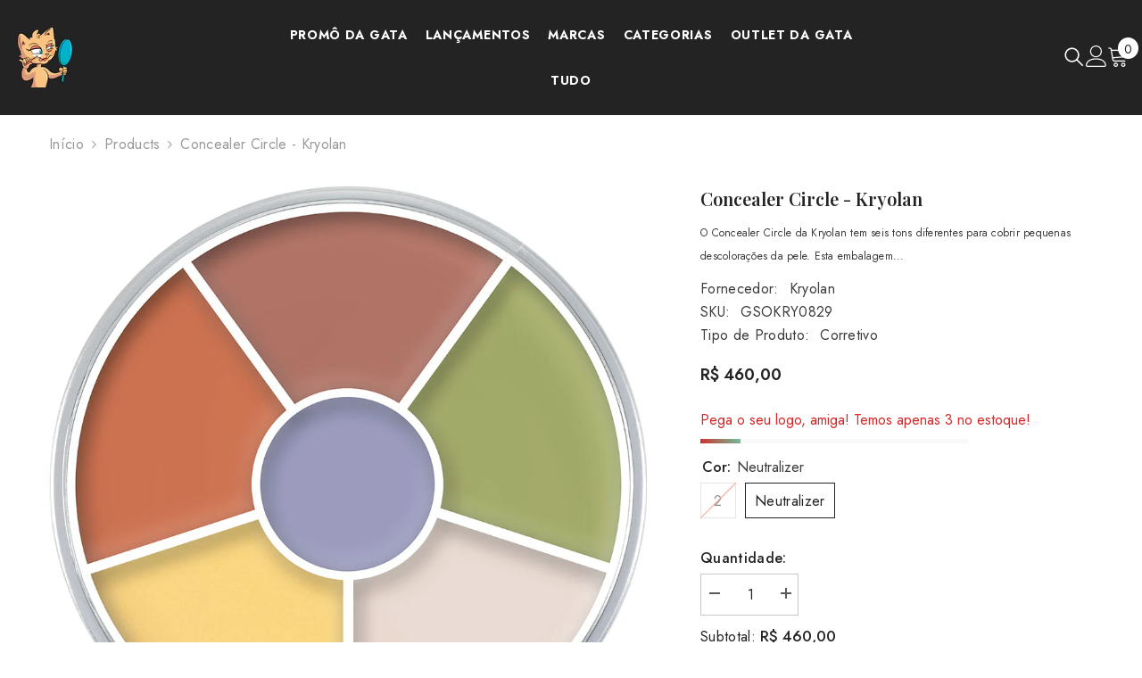

--- FILE ---
content_type: text/html; charset=utf-8
request_url: https://www.gatasemolheira.com/products/concealer-circle-kryolan?variant=44429589446869&section_id=template--17976789860565__main
body_size: 14069
content:
<div id="shopify-section-template--17976789860565__main" class="shopify-section"><link href="//www.gatasemolheira.com/cdn/shop/t/12/assets/component-product.css?v=121974951876806225111721225760" rel="stylesheet" type="text/css" media="all" />
<link href="//www.gatasemolheira.com/cdn/shop/t/12/assets/component-price.css?v=113014100369699422931721225759" rel="stylesheet" type="text/css" media="all" />
<link href="//www.gatasemolheira.com/cdn/shop/t/12/assets/component-badge.css?v=58385199191654577521721225758" rel="stylesheet" type="text/css" media="all" />
<link href="//www.gatasemolheira.com/cdn/shop/t/12/assets/component-rte.css?v=82502160534158932881721225760" rel="stylesheet" type="text/css" media="all" />
<link href="//www.gatasemolheira.com/cdn/shop/t/12/assets/component-share.css?v=23553761141326501681721225760" rel="stylesheet" type="text/css" media="all" />
<link href="//www.gatasemolheira.com/cdn/shop/t/12/assets/component-tab.css?v=140244687997670630881721225760" rel="stylesheet" type="text/css" media="all" />
<link href="//www.gatasemolheira.com/cdn/shop/t/12/assets/component-product-form.css?v=22444863787356217611721225759" rel="stylesheet" type="text/css" media="all" />
<link href="//www.gatasemolheira.com/cdn/shop/t/12/assets/component-grid.css?v=14116691739327510611721225759" rel="stylesheet" type="text/css" media="all" />




    <style type="text/css">
    #ProductSection-template--17976789860565__main .productView-thumbnail .productView-thumbnail-link:after{
        padding-bottom: 148%;
    }

    #ProductSection-template--17976789860565__main .cursor-wrapper .counter {
        color: #191919;
    }

    #ProductSection-template--17976789860565__main .cursor-wrapper .counter #count-image:before {
        background-color: #191919;
    }

    #ProductSection-template--17976789860565__main .custom-cursor__inner .arrow:before,
    #ProductSection-template--17976789860565__main .custom-cursor__inner .arrow:after {
        background-color: #000000;
    }

    #ProductSection-template--17976789860565__main .tabs-contents .toggleLink,
    #ProductSection-template--17976789860565__main .tabs .tab .tab-title {
        font-size: 18px;
        font-weight: 600;
        text-transform: none;
        padding-top: 15px;
        padding-bottom: 15px;
    }

    

    

    @media (max-width: 1024px) {
        
    }

    @media (max-width: 550px) {
        #ProductSection-template--17976789860565__main .tabs-contents .toggleLink,
        #ProductSection-template--17976789860565__main .tabs .tab .tab-title {
            font-size: 16px;
        }
    }

    @media (max-width: 767px) {
        #ProductSection-template--17976789860565__main {
            padding-top: 0px;
            padding-bottom: 0px;
        }
        
        
        
    }

    @media (min-width: 1025px) {
        
    }

    @media (min-width: 768px) and (max-width: 1199px) {
        #ProductSection-template--17976789860565__main {
            padding-top: 0px;
            padding-bottom: 0px;
        }
    }

    @media (min-width: 1200px) {
        #ProductSection-template--17976789860565__main {
            padding-top: 0px;
            padding-bottom: 0px;
        }
    }
</style>
<script>
    window.product_inven_array_8088673747157 = {
        
            '44429579223253': '0',
        
            '44429589446869': '3',
        
    };

    window.selling_array_8088673747157 = {
        
            '44429579223253': 'deny',
        
            '44429589446869': 'deny',
        
    };

    window.subtotal = {
        show: true,
        style: 1,
        text: `Adicionar ao carrinho - [value]`
    };
  
    window.variant_image_group = 'false';
  
</script><link rel="stylesheet" href="//www.gatasemolheira.com/cdn/shop/t/12/assets/component-fancybox.css?v=162524859697928915511721225759" media="print" onload="this.media='all'">
    <noscript><link href="//www.gatasemolheira.com/cdn/shop/t/12/assets/component-fancybox.css?v=162524859697928915511721225759" rel="stylesheet" type="text/css" media="all" /></noscript><div class="vertical product-details product-default" data-section-id="template--17976789860565__main" data-section-type="product" id="ProductSection-template--17976789860565__main" data-has-combo="false" data-image-opo>
    
<div class="productView-moreItem moreItem-breadcrumb "
            style="--spacing-top: 10px;
            --spacing-bottom: 20px;
            --spacing-top-mb: 0px;
            --spacing-bottom-mb: 0px;
            --breadcrumb-bg:rgba(0,0,0,0);
            --breadcrumb-mb-bg: #f6f6f6;
            "
        >
            
                <div class="breadcrumb-bg">
            
                <div class="container">
                    

<link href="//www.gatasemolheira.com/cdn/shop/t/12/assets/component-breadcrumb.css?v=20837817899444488451721225758" rel="stylesheet" type="text/css" media="all" /><breadcrumb-component class="breadcrumb-container style--line_clamp_1" data-collection-title="" data-collection-all="/collections/all">
        <nav class="breadcrumb breadcrumb-left" role="navigation" aria-label="breadcrumbs">
        <a class="link home-link" href="/">Início</a><span class="separate" aria-hidden="true"><svg xmlns="http://www.w3.org/2000/svg" viewBox="0 0 24 24"><path d="M 7.75 1.34375 L 6.25 2.65625 L 14.65625 12 L 6.25 21.34375 L 7.75 22.65625 L 16.75 12.65625 L 17.34375 12 L 16.75 11.34375 Z"></path></svg></span>
                <span>Concealer Circle - Kryolan</span><span class="observe-element" style="width: 1px; height: 1px; background: transparent; display: inline-block; flex-shrink: 0;"></span>
        </nav>
    </breadcrumb-component>
    <script type="text/javascript">
        if (typeof breadcrumbComponentDeclare == 'undefined') {
            class BreadcrumbComponent extends HTMLElement {
                constructor() {
                    super();
                    this.firstPostCollection();
                    this.getCollection();
                }

                connectedCallback() {
                    this.firstLink = this.querySelector('.link.home-link')
                    this.lastLink = this.querySelector('.observe-element')
                    this.classList.add('initialized');
                    this.initObservers();
                }

                static createHandler(position = 'first', breadcrumb = null) {
                    const handler = (entries, observer) => {
                        entries.forEach(entry => {
                            if (breadcrumb == null) return observer.disconnect();
                            if (entry.isIntersecting ) {
                                breadcrumb.classList.add(`disable-${position}`);
                            } else {
                                breadcrumb.classList.remove(`disable-${position}`);
                            }
                        })
                    }
                    return handler;
                }

                initObservers() {
                    const scrollToFirstHandler = BreadcrumbComponent.createHandler('first', this);
                    const scrollToLastHandler = BreadcrumbComponent.createHandler('last', this);
                    
                    this.scrollToFirstObserver = new IntersectionObserver(scrollToFirstHandler, { threshold: 1 });
                    this.scrollToLastObserver = new IntersectionObserver(scrollToLastHandler, { threshold: 0.6 });

                    this.scrollToFirstObserver.observe(this.firstLink);
                    this.scrollToLastObserver.observe(this.lastLink);
                }

                firstPostCollection() {
                    if (!document.body.matches('.template-collection')) return;
                    this.postCollection(true);
                    this.checkCollection();
                }

                postCollection(showCollection) {
                    const title = this.dataset.collectionTitle ? this.dataset.collectionTitle : "Products";
                    let collection = {name: title, url: window.location.pathname, show: showCollection};
                    localStorage.setItem('_breadcrumb_collection', JSON.stringify(collection));
                }

                checkCollection() {
                    document.addEventListener("click", (event) => {
                        const target = event.target;
                        if (!target.matches('.card-link')) return;
                        target.closest('.shopify-section[id*="product-grid"]') == null ? this.postCollection(false) : this.postCollection(true);
                    });
                }

                getCollection() {
                    if (!document.body.matches('.template-product')) return;
                    const collection = JSON.parse(localStorage.getItem('_breadcrumb_collection'));
                    let checkCollection = document.referrer.indexOf('/collections/') !== -1 && (new URL(document.referrer)).pathname == collection.url && collection && collection.show ? true : false;
                    const breadcrumb = `<a class="breadcrumb-collection animate--text" href="${checkCollection ? collection.url : this.dataset.collectionAll}">${checkCollection ? collection.name : "Products"}</a><span class="separate animate--text" aria-hidden="true"><svg xmlns="http://www.w3.org/2000/svg" viewBox="0 0 24 24"><path d="M 7.75 1.34375 L 6.25 2.65625 L 14.65625 12 L 6.25 21.34375 L 7.75 22.65625 L 16.75 12.65625 L 17.34375 12 L 16.75 11.34375 Z"></path></svg></span>`;
                    this.querySelectorAll('.separate')[0]?.insertAdjacentHTML("afterend", breadcrumb);
                }
            }   

            window.addEventListener('load', () => {
                customElements.define('breadcrumb-component', BreadcrumbComponent);
            })

            var breadcrumbComponentDeclare = BreadcrumbComponent;
        }
    </script>
                </div>
            
                </div>
            
        </div>
    
    <div class="container productView-container">
        <div class="productView halo-productView layout-3 positionMainImage--left productView-sticky" data-product-handle="concealer-circle-kryolan"><div class="productView-top">
                    <div class="halo-productView-left productView-images clearfix" data-image-gallery><div class="cursor-wrapper handleMouseLeave">
                                <div class="custom-cursor custom-cursor__outer">
                                    <div class="custom-cursor custom-cursor__inner">
                                        <span class="arrow arrow-bar fadeIn"></span>
                                    </div>
                                </div>
                            </div><div class="productView-images-wrapper" data-video-popup>
                            <div class="productView-image-wrapper"><div class="productView-badge badge-right halo-productBadges halo-productBadges--right date-78006977 date1-902 sale_badge_disable"
        data-text-sale-badge="Promoção"
        
        data-new-badge-number="30"
    ></div>
<div class="productView-nav style-1 image-fit-unset" 
                                    data-image-gallery-main
                                    data-arrows-desk="false"
                                    data-arrows-mobi="true"
                                    data-counter-mobi="true"
                                    data-media-count="2"
                                ><div class="productView-image productView-image-adapt fit-unset" data-index="1">
                                                    <div class="productView-img-container product-single__media" data-media-id="33020305440981"
                                                        
                                                    >
                                                        <div 
                                                            class="media" 
                                                             
                                                             data-fancybox="images" href="//www.gatasemolheira.com/cdn/shop/files/09086_00_prod_2_960.jpg?v=1691196107" 
                                                        >
                                                            <img id="product-featured-image-33020305440981"
                                                                srcset="//www.gatasemolheira.com/cdn/shop/files/09086_00_prod_2_960.jpg?v=1691196107"
                                                                src="//www.gatasemolheira.com/cdn/shop/files/09086_00_prod_2_960.jpg?v=1691196107"
                                                                data-src="//www.gatasemolheira.com/cdn/shop/files/09086_00_prod_2_960.jpg?v=1691196107"
                                                                alt=""
                                                                sizes="(min-width: 2000px) 1500px, (min-width: 1200px) 1200px, (min-width: 768px) calc((100vw - 30px) / 2), calc(100vw - 20px)"
                                                                width="960"
                                                                height="960"
                                                                data-sizes="auto"
                                                                data-main-image
                                                                data-index="1"
                                                                data-cursor-image
                                                                
                                                            /></div>
                                                    </div>
                                                </div><div class="productView-image productView-image-adapt fit-unset" data-index="2">
                                                    <div class="productView-img-container product-single__media" data-media-id="33020306260181"
                                                        
                                                    >
                                                        <div 
                                                            class="media" 
                                                             
                                                             data-fancybox="images" href="//www.gatasemolheira.com/cdn/shop/products/09086_00_prod_Neutralizer_960.jpg?v=1691196236" 
                                                        >
                                                            <img id="product-featured-image-33020306260181"
                                                                data-srcset="//www.gatasemolheira.com/cdn/shop/products/09086_00_prod_Neutralizer_960.jpg?v=1691196236"
                                                                
                                                                data-src="//www.gatasemolheira.com/cdn/shop/products/09086_00_prod_Neutralizer_960.jpg?v=1691196236"
                                                                alt=""
                                                                sizes="(min-width: 2000px) 1500px, (min-width: 1200px) 1200px, (min-width: 768px) calc((100vw - 30px) / 2), calc(100vw - 20px)"
                                                                width="960"
                                                                height="960"
                                                                data-sizes="auto"
                                                                data-main-image
                                                                data-index="2"
                                                                data-cursor-image
                                                                class="lazyload" loading="lazy"
                                                            /><span class="data-lazy-loading"></span></div>
                                                    </div>
                                                </div></div><div class="productView-videoPopup"></div><div class="productView-iconZoom">
                                        <svg  class="icon icon-zoom-1" xmlns="http://www.w3.org/2000/svg" aria-hidden="true" focusable="false" role="presentation" viewBox="0 0 448 512"><path d="M416 176V86.63L246.6 256L416 425.4V336c0-8.844 7.156-16 16-16s16 7.156 16 16v128c0 8.844-7.156 16-16 16h-128c-8.844 0-16-7.156-16-16s7.156-16 16-16h89.38L224 278.6L54.63 448H144C152.8 448 160 455.2 160 464S152.8 480 144 480h-128C7.156 480 0 472.8 0 464v-128C0 327.2 7.156 320 16 320S32 327.2 32 336v89.38L201.4 256L32 86.63V176C32 184.8 24.84 192 16 192S0 184.8 0 176v-128C0 39.16 7.156 32 16 32h128C152.8 32 160 39.16 160 48S152.8 64 144 64H54.63L224 233.4L393.4 64H304C295.2 64 288 56.84 288 48S295.2 32 304 32h128C440.8 32 448 39.16 448 48v128C448 184.8 440.8 192 432 192S416 184.8 416 176z"></path></svg>
                                    </div></div><div class="productView-thumbnail-wrapper">
                                    <div class="productView-for clearfix" data-max-thumbnail-to-show="4"><div class="productView-thumbnail" data-media-id="template--17976789860565__main-33020305440981">
                                                        <div class="productView-thumbnail-link" data-image="//www.gatasemolheira.com/cdn/shop/files/09086_00_prod_2_960_large.jpg?v=1691196107">
                                                            <img srcset="//www.gatasemolheira.com/cdn/shop/files/09086_00_prod_2_960_medium.jpg?v=1691196107" src="//www.gatasemolheira.com/cdn/shop/files/09086_00_prod_2_960_medium.jpg?v=1691196107" alt="Concealer Circle - Kryolan"  /></div>
                                                    </div><div class="productView-thumbnail" data-media-id="template--17976789860565__main-33020306260181">
                                                        <div class="productView-thumbnail-link" data-image="//www.gatasemolheira.com/cdn/shop/products/09086_00_prod_Neutralizer_960_large.jpg?v=1691196236">
                                                            <img srcset="//www.gatasemolheira.com/cdn/shop/products/09086_00_prod_Neutralizer_960_medium.jpg?v=1691196236" src="//www.gatasemolheira.com/cdn/shop/products/09086_00_prod_Neutralizer_960_medium.jpg?v=1691196236" alt="Concealer Circle - Kryolan"  /></div>
                                                    </div></div>
                                </div></div>
                    </div>
                    <div class="halo-productView-right productView-details clearfix">
                        <div class="productView-product clearfix"><div class="productView-moreItem"
                                            style="--spacing-top: 0px;
                                            --spacing-bottom: 10px"
                                        >
                                            <h1 class="productView-title" style="--color-title: #232323;--fontsize-text: 20px;--fontsize-mb-text: 18px;"><span>Concealer Circle - Kryolan</span></h1>
                                        </div><div class="productView-moreItem"
                                            style="--spacing-top: 0px;
                                            --spacing-bottom: 12px"
                                        >
                                            <div class="productView-desc halo-text-format" 
        style="--color-text: #3c3c3c;
        --fontsize-text: 12px"
    >
        O Concealer Circle da Kryolan tem seis tons diferentes para cobrir pequenas descolorações da pele. Esta embalagem...
    </div>
                                        </div><div class="productView-moreItem"
                                                style="--spacing-top: 0px;
                                                --spacing-bottom: 18px"
                                            >
                                                <div class="productView-info" style="--color-border: #e6e6e6"><div class="productView-info-item">
            <span class="productView-info-name">
                Fornecedor:
            </span>
            <span class="productView-info-value"><a href="/collections/vendors?q=Kryolan" title="Kryolan">Kryolan</a></span>
        </div><div class="productView-info-item" data-sku >
            <span class="productView-info-name">
                SKU:
            </span>
            <span class="productView-info-value">GSOKRY0829</span>
        </div><div class="productView-info-item">
            <span class="productView-info-name">
                Tipo de Produto:
            </span>
            <span class="productView-info-value">
                Corretivo
            </span>
        </div></div>
                                            </div>
                                        <div class="productView-moreItem"
                                            style="--spacing-top: 0px;
                                            --spacing-bottom: 17px;
                                            --fontsize-text: 18px"
                                        >
                                            
                                                <div class="productView-price no-js-hidden clearfix" id="product-price-8088673747157"><div class="price price--medium">
    <dl><div class="price__regular"><dd class="price__last"><span class="price-item price-item--regular">R$ 460,00</span></dd>
        </div>
        <div class="price__sale show_saved_price"><dd class="price__compare" data-compare=""><s class="price-item price-item--regular"></s></dd><dd class="price__last" data-last="46000"><span class="price-item price-item--sale">R$ 460,00</span></dd></div>
        <small class="unit-price caption hidden">
            <dt class="visually-hidden">Preço unitário</dt>
            <dd class="price__last"><span></span><span aria-hidden="true">/</span><span class="visually-hidden">&nbsp;por&nbsp;</span><span></span></dd>
        </small>
    </dl>
</div>
</div>
                                            
                                        </div>
                                            <div class="productView-moreItem"
    style="--spacing-top: 0px;
    --spacing-bottom: 8px;
    --color-text: "
>
    <div class="productView-hotStock style-2" data-hot-stock="20" 2 ><span class="hotStock-text">
                Pega o seu logo, amiga! Temos apenas 3 no estoque!
            </span>
            <div class="hotStock-progress">
                <span class="hotStock-progress-item"></span>
            </div></div>
</div>

                                        

                                            <div class="productView-moreItem productView-moreItem-product-variant"
                                                style="--spacing-top: 0px;
                                                --spacing-bottom: 0px"
                                            ><div class="productView-options" style="--color-border: #e6e6e6" data-lang="pt-br" data-default-lang="br"><div class="productView-variants halo-productOptions" id="product-option-8088673747157"  data-type="button"><variant-radios class="no-js-hidden product-option has-default" data-product="8088673747157" data-section="template--17976789860565__main" data-url="/products/concealer-circle-kryolan"><fieldset class="js product-form__input clearfix" data-product-attribute="set-rectangle" data-option-index="0">
                            <legend class="form__label">
                                Cor:
                                <span data-header-option>
                                    Neutralizer
                                </span>
                            </legend><input class="product-form__radio" type="radio" id="option-8088673747157-Cor-0"
                                        name="Cor"
                                        value="2"
                                        
                                        
                                        data-variant-id="44429579223253"
                                    ><label class="product-form__label soldout" for="option-8088673747157-Cor-0" data-variant-id="44429579223253">
                                            <span class="text">2</span>
                                        </label><input class="product-form__radio" type="radio" id="option-8088673747157-Cor-1"
                                        name="Cor"
                                        value="Neutralizer"
                                        checked
                                        
                                        data-variant-id="44429589446869"
                                    ><label class="product-form__label available" for="option-8088673747157-Cor-1" data-variant-id="44429589446869">
                                            <span class="text">Neutralizer</span>
                                        </label></fieldset><script type="application/json">
                        [{"id":44429579223253,"title":"2","option1":"2","option2":null,"option3":null,"sku":"GSOKRY0828","requires_shipping":true,"taxable":false,"featured_image":{"id":40352815448277,"product_id":8088673747157,"position":1,"created_at":"2023-08-04T21:41:46-03:00","updated_at":"2023-08-04T21:41:47-03:00","alt":null,"width":960,"height":960,"src":"\/\/www.gatasemolheira.com\/cdn\/shop\/files\/09086_00_prod_2_960.jpg?v=1691196107","variant_ids":[44429579223253]},"available":false,"name":"Concealer Circle - Kryolan - 2","public_title":"2","options":["2"],"price":46000,"weight":0,"compare_at_price":null,"inventory_management":"shopify","barcode":"4041762658487","featured_media":{"alt":null,"id":33020305440981,"position":1,"preview_image":{"aspect_ratio":1.0,"height":960,"width":960,"src":"\/\/www.gatasemolheira.com\/cdn\/shop\/files\/09086_00_prod_2_960.jpg?v=1691196107"}},"requires_selling_plan":false,"selling_plan_allocations":[]},{"id":44429589446869,"title":"Neutralizer","option1":"Neutralizer","option2":null,"option3":null,"sku":"GSOKRY0829","requires_shipping":true,"taxable":false,"featured_image":{"id":40352816267477,"product_id":8088673747157,"position":2,"created_at":"2023-08-04T21:43:56-03:00","updated_at":"2023-08-04T21:43:56-03:00","alt":null,"width":960,"height":960,"src":"\/\/www.gatasemolheira.com\/cdn\/shop\/products\/09086_00_prod_Neutralizer_960.jpg?v=1691196236","variant_ids":[44429589446869]},"available":true,"name":"Concealer Circle - Kryolan - Neutralizer","public_title":"Neutralizer","options":["Neutralizer"],"price":46000,"weight":0,"compare_at_price":null,"inventory_management":"shopify","barcode":"4041762763075","featured_media":{"alt":null,"id":33020306260181,"position":2,"preview_image":{"aspect_ratio":1.0,"height":960,"width":960,"src":"\/\/www.gatasemolheira.com\/cdn\/shop\/products\/09086_00_prod_Neutralizer_960.jpg?v=1691196236"}},"requires_selling_plan":false,"selling_plan_allocations":[]}]
                    </script>
                </variant-radios></div>
        <noscript>
            <div class="product-form__input">
                <label class="form__label" for="Variants-template--17976789860565__main">
                    Variantes do produto
                </label>
                <div class="select">
                <select name="id" id="Variants-template--17976789860565__main" class="select__select" form="product-form"><option
                            
                            disabled
                            value="44429579223253"
                        >
                            2
 - Esgotado
                            - R$ 460,00
                        </option><option
                            selected="selected"
                            
                            value="44429589446869"
                        >
                            Neutralizer

                            - R$ 460,00
                        </option></select>
            </div>
          </div>
        </noscript></div>
                                            </div>
                                        
<div class="productView-moreItem"
                                            style="--spacing-top: 0px;
                                            --spacing-bottom: 12px"
                                        >
                                            
                                        </div>
<div class="productView-moreItem"
                                                    style="--spacing-top: 0px;
                                                    --spacing-bottom: 15px"
                                                >
                                                    <div class="quantity_selector">
                                                        <quantity-input class="productView-quantity quantity__group quantity__group--2 quantity__style--1 clearfix">
	    <label class="form-label quantity__label" for="quantity-8088673747157-2">
	        Quantidade:
	    </label>
	    <div class="quantity__container">
		    <button type="button" name="minus" class="minus btn-quantity">
		    	<span class="visually-hidden">Diminuir quantidade para Concealer Circle - Kryolan</span>
		    </button>
		    <input class="form-input quantity__input" type="number" name="quantity" min="1" value="1" inputmode="numeric" pattern="[0-9]*" id="quantity-8088673747157-2" data-product="8088673747157" data-price="46000">
		    <button type="button" name="plus" class="plus btn-quantity">
		    	<span class="visually-hidden">Aumentar quantidade para Concealer Circle - Kryolan</span>
		    </button>
	    </div>
	</quantity-input>
                                                    </div><div class="productView-subtotal">
                                                            <span class="text">Subtotal: </span>
                                                            <span class="money-subtotal">R$ 460,00</span>
                                                        </div></div>

                                            <div class="productView-moreItem"
                                                style="--spacing-top: 0px;
                                                --spacing-bottom: 22px"
                                            >
                                                <div class="productView-perks"></div>
                                            </div>
                                        

                                            <div class="productView-moreItem"
                                                style="--spacing-top: 0px;
                                                --spacing-bottom: 15px"
                                            >
                                                <div class="productView-buttons"><form method="post" action="/cart/add" id="product-form-installment-8088673747157" accept-charset="UTF-8" class="installment caption-large" enctype="multipart/form-data"><input type="hidden" name="form_type" value="product" /><input type="hidden" name="utf8" value="✓" /><input type="hidden" name="id" value="44429589446869">
        
<input type="hidden" name="product-id" value="8088673747157" /><input type="hidden" name="section-id" value="template--17976789860565__main" /></form><product-form class="productView-form product-form"><form method="post" action="/cart/add" id="product-form-8088673747157" accept-charset="UTF-8" class="form" enctype="multipart/form-data" novalidate="novalidate" data-type="add-to-cart-form"><input type="hidden" name="form_type" value="product" /><input type="hidden" name="utf8" value="✓" /><div class="productView-group"><div class="pvGroup-row"><quantity-input class="productView-quantity quantity__group quantity__group--1 quantity__style--1 clearfix hidden">
	    <label class="form-label quantity__label" for="quantity-8088673747157">
	        Quantidade:
	    </label>
	    <div class="quantity__container">
		    <button type="button" name="minus" class="minus btn-quantity">
		    	<span class="visually-hidden">Diminuir quantidade para Concealer Circle - Kryolan</span>
		    </button>
		    <input class="form-input quantity__input" type="number" name="quantity" min="1" value="1" inputmode="numeric" pattern="[0-9]*" id="quantity-8088673747157" data-product="8088673747157" data-price="46000">
		    <button type="button" name="plus" class="plus btn-quantity">
		    	<span class="visually-hidden">Aumentar quantidade para Concealer Circle - Kryolan</span>
		    </button>
	    </div>
	</quantity-input>
<div class="productView-groupTop">
                        <div class="productView-action productView-action-2" style="--atc-color: #ffffff;--atc-bg-color: #232323;--atc-border-color: #232323;--atc-color-hover: #232323;--atc-bg-color-hover: #ffffff;--atc-border-color-hover: #232323">
                            <input type="hidden" name="id" value="44429589446869">
                            <div class="product-form__buttons"><button type="submit" name="add" data-btn-addToCart data-inventory-quantity="3" data-available="false" class="product-form__submit button button--primary an-horizontal-shaking button-text-change button-not-animation" id="product-add-to-cart">Adicionar ao carrinho
</button></div>
                        </div></div>
                </div><div class="productView-groupBottom"><div class="productView-groupItem">
                            <div class="productView-payment"  id="product-checkout-8088673747157" style="--bin-color: #232323;--bin-bg-color: #ffffff;--bin-border-color: #acacac;--bin-color-hover: #ffffff;--bin-bg-color-hover: #232323;--bin-border-color-hover: #232323"> 
                                <div data-shopify="payment-button" class="shopify-payment-button"> <shopify-accelerated-checkout recommended="null" fallback="{&quot;supports_subs&quot;:true,&quot;supports_def_opts&quot;:true,&quot;name&quot;:&quot;buy_it_now&quot;,&quot;wallet_params&quot;:{}}" access-token="d77b61389f116e18234569077d4e2c4e" buyer-country="BR" buyer-locale="pt-BR" buyer-currency="BRL" variant-params="[{&quot;id&quot;:44429579223253,&quot;requiresShipping&quot;:true},{&quot;id&quot;:44429589446869,&quot;requiresShipping&quot;:true}]" shop-id="26687668423" enabled-flags="[&quot;d6d12da0&quot;,&quot;ae0f5bf6&quot;]" > <div class="shopify-payment-button__button" role="button" disabled aria-hidden="true" style="background-color: transparent; border: none"> <div class="shopify-payment-button__skeleton">&nbsp;</div> </div> </shopify-accelerated-checkout> <small id="shopify-buyer-consent" class="hidden" aria-hidden="true" data-consent-type="subscription"> Este item é uma compra recorrente ou um pagamento futuro. Ao continuar, eu concordo com a <span id="shopify-subscription-policy-button">política de cancelamento</span> e autorizo a cobrança nesta forma de pagamento conforme os preços, a frequência e as datas listadas nesta página até que o pedido seja processado ou cancelado (se permitido). </small> </div>
                            </div>
                        </div>
                    </div></div><input type="hidden" name="product-id" value="8088673747157" /><input type="hidden" name="section-id" value="template--17976789860565__main" /></form></product-form></div>
                                            </div>
                                        
<div class="productView-moreItem"
                                            style="--spacing-top: 0px;
                                            --spacing-bottom: 22px"
                                        >
                                            <div class="productView-ViewingProduct" data-customer-view="17, 23, 9, 28, 12, 6, 19, 30, 14, 25" data-customer-view-time="30">
    <svg class="icon" id="icon-eye" viewBox="0 0 511.626 511.626"><g><path d="M505.918,236.117c-26.651-43.587-62.485-78.609-107.497-105.065c-45.015-26.457-92.549-39.687-142.608-39.687 c-50.059,0-97.595,13.225-142.61,39.687C68.187,157.508,32.355,192.53,5.708,236.117C1.903,242.778,0,249.345,0,255.818 c0,6.473,1.903,13.04,5.708,19.699c26.647,43.589,62.479,78.614,107.495,105.064c45.015,26.46,92.551,39.68,142.61,39.68 c50.06,0,97.594-13.176,142.608-39.536c45.012-26.361,80.852-61.432,107.497-105.208c3.806-6.659,5.708-13.223,5.708-19.699 C511.626,249.345,509.724,242.778,505.918,236.117z M194.568,158.03c17.034-17.034,37.447-25.554,61.242-25.554 c3.805,0,7.043,1.336,9.709,3.999c2.662,2.664,4,5.901,4,9.707c0,3.809-1.338,7.044-3.994,9.704 c-2.662,2.667-5.902,3.999-9.708,3.999c-16.368,0-30.362,5.808-41.971,17.416c-11.613,11.615-17.416,25.603-17.416,41.971 c0,3.811-1.336,7.044-3.999,9.71c-2.667,2.668-5.901,3.999-9.707,3.999c-3.809,0-7.044-1.334-9.71-3.999 c-2.667-2.666-3.999-5.903-3.999-9.71C169.015,195.482,177.535,175.065,194.568,158.03z M379.867,349.04 c-38.164,23.12-79.514,34.687-124.054,34.687c-44.539,0-85.889-11.56-124.051-34.687s-69.901-54.2-95.215-93.222 c28.931-44.921,65.19-78.518,108.777-100.783c-11.61,19.792-17.417,41.207-17.417,64.236c0,35.216,12.517,65.329,37.544,90.362 s55.151,37.544,90.362,37.544c35.214,0,65.329-12.518,90.362-37.544s37.545-55.146,37.545-90.362 c0-23.029-5.808-44.447-17.419-64.236c43.585,22.265,79.846,55.865,108.776,100.783C449.767,294.84,418.031,325.913,379.867,349.04 z" /> </g></svg>
    <span class="text">10 clientes estão visualizando este produto</span>
</div>
                                        </div><div class="productView-moreItem"
                                            style="--spacing-top: 0px;
                                            --spacing-bottom: 27px"
                                        ><div class="productView-pickUp">
    <link href="//www.gatasemolheira.com/cdn/shop/t/12/assets/component-pickup-availability.css?v=127460745919734912771721225759" rel="stylesheet" type="text/css" media="all" /><pickup-availability class="product__pickup-availabilities no-js-hidden"
        
        data-base-url="https://www.gatasemolheira.com/"
        data-variant-id="44429589446869"
        data-has-only-default-variant="false"
    >
        <template>
            <pickup-availability-preview class="pickup-availability-preview">
                <svg fill="none" aria-hidden="true" focusable="false" role="presentation" class="icon icon-unavailable" fill="none" viewBox="0 0 20 20"><path d="M13.94 3.94L10 7.878l-3.94-3.94A1.499 1.499 0 103.94 6.06L7.88 10l-3.94 3.94a1.499 1.499 0 102.12 2.12L10 12.12l3.94 3.94a1.497 1.497 0 002.12 0 1.499 1.499 0 000-2.12L12.122 10l3.94-3.94a1.499 1.499 0 10-2.121-2.12z"/></svg>

                <div class="pickup-availability-info">
                    <p class="caption-large">
                        Não foi possível carregar a disponibilidade para retirada
                    </p>
                    <button class="pickup-availability-button button button--primary">
                        Atualizar
                    </button>
                </div>
            </pickup-availability-preview>
        </template>
    </pickup-availability>
</div>
<script src="//www.gatasemolheira.com/cdn/shop/t/12/assets/pickup-availability.js?v=47691853550435826281721225761" defer="defer"></script>
</div><div class="productView-moreItem"
                                                style="--spacing-top: 0px;
                                                --spacing-bottom: 0px"
                                            >
                                                <div class="productView-securityImage"><ul class="list-unstyled clearfix"></ul></div>
                                            </div><div class="productView-moreItem"
                                                style="--spacing-top: 0px;
                                                --spacing-bottom: 0px"
                                            >
                                                <div class="share-button halo-socialShare productView-share style-1"><div class="share_toolbox clearfix"><ul class="social-share"><li class="social-share__item"><a class="facebook" href="https://www.facebook.com/sharer/sharer.php?u=https://www.gatasemolheira.com/products/concealer-circle-kryolan" title='Facebook' data-no-instant rel="noopener noreferrer nofollow" target="_blank"><svg aria-hidden="true" focusable="false" role="presentation" xmlns="http://www.w3.org/2000/svg" viewBox="0 0 320 512" class="icon icon-facebook"><path d="M279.14 288l14.22-92.66h-88.91v-60.13c0-25.35 12.42-50.06 52.24-50.06h40.42V6.26S260.43 0 225.36 0c-73.22 0-121.08 44.38-121.08 124.72v70.62H22.89V288h81.39v224h100.17V288z"></path></svg></a></li><li class="social-share__item"><a class="twitter" href="http://twitter.com/share?text=Concealer%20Circle%20-%20Kryolan&amp;url=https://www.gatasemolheira.com/products/concealer-circle-kryolan" title='Twitter' data-no-instant rel="noopener noreferrer nofollow" target="_blank"><svg aria-hidden="true" focusable="false" role="presentation" class="icon icon-twitter" viewBox="0 0 35 35">
<path d="M20.3306 15.2794L31.4059 3H28.7809L19.1669 13.6616L11.4844 3H2.625L14.2406 19.124L2.625 32H5.25L15.4044 20.7397L23.5178 32H32.3772L20.3306 15.2794ZM16.7366 19.2649L15.5597 17.6595L6.195 4.885H10.2266L17.7822 15.1945L18.9591 16.7999L28.7831 30.202H24.7516L16.7366 19.2649Z"></path>
</svg>
</a></li><li class="social-share__item"><a class="pinterest" href="http://pinterest.com/pin/create/button/?url=https://www.gatasemolheira.com/products/concealer-circle-kryolan&amp;media=http://www.gatasemolheira.com/cdn/shop/files/09086_00_prod_2_960.jpg?crop=center&height=1024&v=1691196107&width=1024&amp;description=Concealer%20Circle%20-%20Kryolan" title='Pinterest' data-no-instant rel="noopener noreferrer nofollow" target="_blank"><svg aria-hidden="true" focusable="false" role="presentation" class="icon icon-pinterest" viewBox="0 0 17 18"><path d="M8.48.58a8.42 8.42 0 015.9 2.45 8.42 8.42 0 011.33 10.08 8.28 8.28 0 01-7.23 4.16 8.5 8.5 0 01-2.37-.32c.42-.68.7-1.29.85-1.8l.59-2.29c.14.28.41.52.8.73.4.2.8.31 1.24.31.87 0 1.65-.25 2.34-.75a4.87 4.87 0 001.6-2.05 7.3 7.3 0 00.56-2.93c0-1.3-.5-2.41-1.49-3.36a5.27 5.27 0 00-3.8-1.43c-.93 0-1.8.16-2.58.48A5.23 5.23 0 002.85 8.6c0 .75.14 1.41.43 1.98.28.56.7.96 1.27 1.2.1.04.19.04.26 0 .07-.03.12-.1.15-.2l.18-.68c.05-.15.02-.3-.11-.45a2.35 2.35 0 01-.57-1.63A3.96 3.96 0 018.6 4.8c1.09 0 1.94.3 2.54.89.61.6.92 1.37.92 2.32 0 .8-.11 1.54-.33 2.21a3.97 3.97 0 01-.93 1.62c-.4.4-.87.6-1.4.6-.43 0-.78-.15-1.06-.47-.27-.32-.36-.7-.26-1.13a111.14 111.14 0 01.47-1.6l.18-.73c.06-.26.09-.47.09-.65 0-.36-.1-.66-.28-.89-.2-.23-.47-.35-.83-.35-.45 0-.83.2-1.13.62-.3.41-.46.93-.46 1.56a4.1 4.1 0 00.18 1.15l.06.15c-.6 2.58-.95 4.1-1.08 4.54-.12.55-.16 1.2-.13 1.94a8.4 8.4 0 01-5-7.65c0-2.3.81-4.28 2.44-5.9A8.04 8.04 0 018.48.57z"></svg>
</a></li><li class="social-share__item"><a class="tumblr" href="//tumblr.com/widgets/share/tool?canonicalUrl=https://www.gatasemolheira.com/products/concealer-circle-kryolan" title='Tumblr' data-no-instant rel="noopener noreferrer nofollow" data-content="http://www.gatasemolheira.com/cdn/shop/files/09086_00_prod_2_960.jpg?crop=center&height=1024&v=1691196107&width=1024" target="_blank"><svg aria-hidden="true" focusable="false" role="presentation" class="icon icon-tumblr" viewBox="0 0 91 161"><path fill-rule="evenodd" d="M64 160.3c-24 0-42-12.3-42-41.8V71.3H.3V45.7c24-6.2 34-26.9 35.2-44.7h24.9v40.5h29v29.8h-29v41.1c0 12.3 6.2 16.6 16.1 16.6h14v31.3H64"></svg>
</a></li><li class="social-share__item"><a class="telegram" href="https://telegram.me/share/url?url=https://www.gatasemolheira.com/products/concealer-circle-kryolan" title='Telegram' data-no-instant rel="nofollow" target="_blank"><svg class="icon icon-telegram" role="presentation" viewBox="0 0 496 512"><path d="M248,8C111.033,8,0,119.033,0,256S111.033,504,248,504,496,392.967,496,256,384.967,8,248,8ZM362.952,176.66c-3.732,39.215-19.881,134.378-28.1,178.3-3.476,18.584-10.322,24.816-16.948,25.425-14.4,1.326-25.338-9.517-39.287-18.661-21.827-14.308-34.158-23.215-55.346-37.177-24.485-16.135-8.612-25,5.342-39.5,3.652-3.793,67.107-61.51,68.335-66.746.153-.655.3-3.1-1.154-4.384s-3.59-.849-5.135-.5q-3.283.746-104.608,69.142-14.845,10.194-26.894,9.934c-8.855-.191-25.888-5.006-38.551-9.123-15.531-5.048-27.875-7.717-26.8-16.291q.84-6.7,18.45-13.7,108.446-47.248,144.628-62.3c68.872-28.647,83.183-33.623,92.511-33.789,2.052-.034,6.639.474,9.61,2.885a10.452,10.452,0,0,1,3.53,6.716A43.765,43.765,0,0,1,362.952,176.66Z"></path></svg></a></li><li class="social-share__item"><a class="email" href="mailto:?subject=Concealer%20Circle%20-%20Kryolan&amp;body=https://www.gatasemolheira.com/products/concealer-circle-kryolan" title='Email' data-no-instant rel="noopener noreferrer nofollow" target="_blank"><svg xmlns="http://www.w3.org/2000/svg" viewBox="0 0 24 24" aria-hidden="true" focusable="false" role="presentation" class="icon icon-mail"><path d="M 1 3 L 1 5 L 1 18 L 3 18 L 3 5 L 19 5 L 19 3 L 3 3 L 1 3 z M 5 7 L 5 7.1777344 L 14 12.875 L 23 7.125 L 23 7 L 5 7 z M 23 9.2832031 L 14 15 L 5 9.4160156 L 5 21 L 14 21 L 14 17 L 17 17 L 17 14 L 23 14 L 23 9.2832031 z M 19 16 L 19 19 L 16 19 L 16 21 L 19 21 L 19 24 L 21 24 L 21 21 L 24 21 L 24 19 L 21 19 L 21 16 L 19 16 z"/></svg></a></li><li class="social-share__item"><a class="whatsapp" href="https://wa.me/?text=Concealer%20Circle%20-%20Kryolan&#x20;https://www.gatasemolheira.com/products/concealer-circle-kryolan" title='Whatsapp' data-no-instant rel="nofollow" target="_blank"><svg class="icon icon-whatsapp" xmlns="http://www.w3.org/2000/svg" xmlns:xlink="http://www.w3.org/1999/xlink" version="1.1" viewBox="0 0 256 256" xml:space="preserve"><defs></defs><g style="stroke: none; stroke-width: 0; stroke-dasharray: none; stroke-linecap: butt; stroke-linejoin: miter; stroke-miterlimit: 10; fill: none; fill-rule: nonzero; opacity: 1;" transform="translate(1.4065934065934016 1.4065934065934016) scale(2.81 2.81)"><path d="M 76.735 13.079 C 68.315 4.649 57.117 0.005 45.187 0 C 20.605 0 0.599 20.005 0.589 44.594 c -0.003 7.86 2.05 15.532 5.953 22.296 L 0.215 90 l 23.642 -6.202 c 6.514 3.553 13.848 5.426 21.312 5.428 h 0.018 c 0.001 0 -0.001 0 0 0 c 24.579 0 44.587 -20.007 44.597 -44.597 C 89.789 32.713 85.155 21.509 76.735 13.079 z M 27.076 46.217 c -0.557 -0.744 -4.55 -6.042 -4.55 -11.527 c 0 -5.485 2.879 -8.181 3.9 -9.296 c 1.021 -1.115 2.229 -1.394 2.972 -1.394 s 1.487 0.007 2.136 0.039 c 0.684 0.035 1.603 -0.26 2.507 1.913 c 0.929 2.231 3.157 7.717 3.436 8.274 c 0.279 0.558 0.464 1.208 0.093 1.952 c -0.371 0.743 -0.557 1.208 -1.114 1.859 c -0.557 0.651 -1.17 1.453 -1.672 1.952 c -0.558 0.556 -1.139 1.159 -0.489 2.274 c 0.65 1.116 2.886 4.765 6.199 7.72 c 4.256 3.797 7.847 4.973 8.961 5.531 c 1.114 0.558 1.764 0.465 2.414 -0.279 c 0.65 -0.744 2.786 -3.254 3.529 -4.369 c 0.743 -1.115 1.486 -0.929 2.507 -0.558 c 1.022 0.372 6.5 3.068 7.614 3.625 c 1.114 0.558 1.857 0.837 2.136 1.302 c 0.279 0.465 0.279 2.696 -0.65 5.299 c -0.929 2.603 -5.381 4.979 -7.522 5.298 c -1.92 0.287 -4.349 0.407 -7.019 -0.442 c -1.618 -0.513 -3.694 -1.199 -6.353 -2.347 C 34.934 58.216 27.634 46.961 27.076 46.217 z" style="stroke: none; stroke-width: 1; stroke-dasharray: none; stroke-linecap: butt; stroke-linejoin: miter; stroke-miterlimit: 10; fill: rgb(0,0,0); fill-rule: evenodd; opacity: 1;" transform=" matrix(1 0 0 1 0 0) " stroke-linecap="round"/></g></svg></a></li></ul></div></div>
                                            </div><div class="productView-moreItem"
                                            style="--spacing-top: 0px;
                                            --spacing-bottom: 12px;"
                                        >
                                            <div class="product-customInformation text-left disabled" data-custom-information><div class="product-customInformation__icon">
            <svg aria-hidden="true" focusable="false" data-prefix="fal" data-icon="shipping-fast" role="img" xmlns="http://www.w3.org/2000/svg" viewbox="0 0 640 512"><path fill="currentColor" d="M280 192c4.4 0 8-3.6 8-8v-16c0-4.4-3.6-8-8-8H40c-4.4 0-8 3.6-8 8v16c0 4.4 3.6 8 8 8h240zm352 192h-24V275.9c0-16.8-6.8-33.3-18.8-45.2l-83.9-83.9c-11.8-12-28.3-18.8-45.2-18.8H416V78.6c0-25.7-22.2-46.6-49.4-46.6H113.4C86.2 32 64 52.9 64 78.6V96H8c-4.4 0-8 3.6-8 8v16c0 4.4 3.6 8 8 8h240c4.4 0 8-3.6 8-8v-16c0-4.4-3.6-8-8-8H96V78.6c0-8.1 7.8-14.6 17.4-14.6h253.2c9.6 0 17.4 6.5 17.4 14.6V384H207.6C193 364.7 170 352 144 352c-18.1 0-34.6 6.2-48 16.4V288H64v144c0 44.2 35.8 80 80 80s80-35.8 80-80c0-5.5-.6-10.8-1.6-16h195.2c-1.1 5.2-1.6 10.5-1.6 16 0 44.2 35.8 80 80 80s80-35.8 80-80c0-5.5-.6-10.8-1.6-16H632c4.4 0 8-3.6 8-8v-16c0-4.4-3.6-8-8-8zm-488 96c-26.5 0-48-21.5-48-48s21.5-48 48-48 48 21.5 48 48-21.5 48-48 48zm272-320h44.1c8.4 0 16.7 3.4 22.6 9.4l83.9 83.9c.8.8 1.1 1.9 1.8 2.8H416V160zm80 320c-26.5 0-48-21.5-48-48s21.5-48 48-48 48 21.5 48 48-21.5 48-48 48zm80-96h-16.4C545 364.7 522 352 496 352s-49 12.7-63.6 32H416v-96h160v96zM256 248v-16c0-4.4-3.6-8-8-8H8c-4.4 0-8 3.6-8 8v16c0 4.4 3.6 8 8 8h240c4.4 0 8-3.6 8-8z"></path></svg>
        </div><div class="product-customInformation__content"><div class="product__text title"  
                    style="--fontsize-text:12px;
                    --color-title: #232323"
                >
                    <h2 class="title">Frete Grátis</h2></div><div class="product__text des"  
                    style="--fontsize-text:12px;
                    --color-des: #4d4d4d"
                >
                    <p>Frete Grátis para todo Brasil em pedidos acima de  R$400</p>
                </div></div></div>
                                        </div><div class="productView-moreItem"
                                            style="--spacing-top: 30px;
                                            --spacing-bottom: 0px;
                                            "
                                        >
                                            <complementary-products class="productView-complementary complementary-products style-2 no-js-hidden" id="complementary-product-data" data-complementary-product data-url="/recommendations/products?section_id=template--17976789860565__main&product_id=8088673747157&limit=10&intent=complementary"></complementary-products>
                                            <script src="//www.gatasemolheira.com/cdn/shop/t/12/assets/build-complementary-products.js?v=73501869613274300751721225758" defer="defer"></script>
                                        </div></div>
                    </div>
                </div>
<link href="//www.gatasemolheira.com/cdn/shop/t/12/assets/component-sticky-add-to-cart.css?v=65206619997115728701721225760" rel="stylesheet" type="text/css" media="all" />
                    <sticky-add-to-cart class="productView-stickyCart style-1 subtotal-1" data-sticky-add-to-cart>
    <div class="container">
        <a href="javascript:void(0)" class="sticky-product-close close" data-close-sticky-add-to-cart>
            <svg xmlns="http://www.w3.org/2000/svg" viewBox="0 0 48 48" ><path d="M 38.982422 6.9707031 A 2.0002 2.0002 0 0 0 37.585938 7.5859375 L 24 21.171875 L 10.414062 7.5859375 A 2.0002 2.0002 0 0 0 8.9785156 6.9804688 A 2.0002 2.0002 0 0 0 7.5859375 10.414062 L 21.171875 24 L 7.5859375 37.585938 A 2.0002 2.0002 0 1 0 10.414062 40.414062 L 24 26.828125 L 37.585938 40.414062 A 2.0002 2.0002 0 1 0 40.414062 37.585938 L 26.828125 24 L 40.414062 10.414062 A 2.0002 2.0002 0 0 0 38.982422 6.9707031 z"/></svg>
        </a>
        <div class="sticky-product-wrapper">
            <div class="sticky-product clearfix"><div class="sticky-left">
                    <div class="sticky-image" data-image-sticky-add-to-cart>
                        <img srcset="//www.gatasemolheira.com/cdn/shop/products/09086_00_prod_Neutralizer_960_1200x.jpg?v=1691196236" src="//www.gatasemolheira.com/cdn/shop/products/09086_00_prod_Neutralizer_960_1200x.jpg?v=1691196236" alt="Concealer Circle - Kryolan" sizes="1200px" loading="lazy">
                    </div>
                    
                        <div class="sticky-info"><h4 class="sticky-title">
                                Concealer Circle - Kryolan
                            </h4>
                            
                                
                                
                                <div class="sticky-price">
                                    
                                        
                                    
                                    <span class="money-subtotal">R$ 460,00</span>
                                </div>
                            
                        </div>
                    
                </div>
                <div class="sticky-right sticky-content">
                    
<div class="sticky-options">
                                <variant-sticky-selects class="no-js-hidden product-option has-default" data-product="8088673747157" data-section="template--17976789860565__main" data-url="/products/concealer-circle-kryolan">
                                    <div class="form__select select">
                                        <label class="form__label hiddenLabels" for="stick-variant-8088673747157">
                                            Escolher opções
                                        </label>
                                        <select id="stick-variant-8088673747157"
                                            class="select__select"
                                            name="stick-variant-8088673747157"
                                        ><option value="44429579223253"   disabled="disabled">
                                                    2
                                                    
(Esgotado)</option><option value="44429589446869" selected="selected">
                                                    Neutralizer
                                                    
</option></select>
                                    </div>
                                    <script type="application/json">
                                        [{"id":44429579223253,"title":"2","option1":"2","option2":null,"option3":null,"sku":"GSOKRY0828","requires_shipping":true,"taxable":false,"featured_image":{"id":40352815448277,"product_id":8088673747157,"position":1,"created_at":"2023-08-04T21:41:46-03:00","updated_at":"2023-08-04T21:41:47-03:00","alt":null,"width":960,"height":960,"src":"\/\/www.gatasemolheira.com\/cdn\/shop\/files\/09086_00_prod_2_960.jpg?v=1691196107","variant_ids":[44429579223253]},"available":false,"name":"Concealer Circle - Kryolan - 2","public_title":"2","options":["2"],"price":46000,"weight":0,"compare_at_price":null,"inventory_management":"shopify","barcode":"4041762658487","featured_media":{"alt":null,"id":33020305440981,"position":1,"preview_image":{"aspect_ratio":1.0,"height":960,"width":960,"src":"\/\/www.gatasemolheira.com\/cdn\/shop\/files\/09086_00_prod_2_960.jpg?v=1691196107"}},"requires_selling_plan":false,"selling_plan_allocations":[]},{"id":44429589446869,"title":"Neutralizer","option1":"Neutralizer","option2":null,"option3":null,"sku":"GSOKRY0829","requires_shipping":true,"taxable":false,"featured_image":{"id":40352816267477,"product_id":8088673747157,"position":2,"created_at":"2023-08-04T21:43:56-03:00","updated_at":"2023-08-04T21:43:56-03:00","alt":null,"width":960,"height":960,"src":"\/\/www.gatasemolheira.com\/cdn\/shop\/products\/09086_00_prod_Neutralizer_960.jpg?v=1691196236","variant_ids":[44429589446869]},"available":true,"name":"Concealer Circle - Kryolan - Neutralizer","public_title":"Neutralizer","options":["Neutralizer"],"price":46000,"weight":0,"compare_at_price":null,"inventory_management":"shopify","barcode":"4041762763075","featured_media":{"alt":null,"id":33020306260181,"position":2,"preview_image":{"aspect_ratio":1.0,"height":960,"width":960,"src":"\/\/www.gatasemolheira.com\/cdn\/shop\/products\/09086_00_prod_Neutralizer_960.jpg?v=1691196236"}},"requires_selling_plan":false,"selling_plan_allocations":[]}]
                                    </script>
                                </variant-sticky-selects>
                            </div><div class="sticky-actions sticky-actions-2"><form method="post" action="/cart/add" id="product-form-sticky-8088673747157" accept-charset="UTF-8" class="form" enctype="multipart/form-data" novalidate="novalidate" data-type="add-to-cart-form"><input type="hidden" name="form_type" value="product" /><input type="hidden" name="utf8" value="✓" />
<div class="sticky-actions-row"><input type="hidden" name="id" value="44429589446869"><quantity-input class="productView-quantity quantity__group quantity__group--3 quantity__style--1 clearfix">
	    <label class="form-label quantity__label" for="quantity-8088673747157-3">
	        Quantidade:
	    </label>
	    <div class="quantity__container">
		    <button type="button" name="minus" class="minus btn-quantity">
		    	<span class="visually-hidden">Diminuir quantidade para Concealer Circle - Kryolan</span>
		    </button>
		    <input class="form-input quantity__input" type="number" name="quantity" min="1" value="1" inputmode="numeric" pattern="[0-9]*" id="quantity-8088673747157-3" data-product="8088673747157" data-price="46000">
		    <button type="button" name="plus" class="plus btn-quantity">
		    	<span class="visually-hidden">Aumentar quantidade para Concealer Circle - Kryolan</span>
		    </button>
	    </div>
	</quantity-input>
<button
                                            type="submit"
                                            name="add"
                                            data-btn-addToCart
                                            class="product-form__submit button button--primary"
                                            id="product-sticky-add-to-cart">Adicionar ao carrinho
</button>
                                    
</div><input type="hidden" name="product-id" value="8088673747157" /><input type="hidden" name="section-id" value="template--17976789860565__main" /></form>
                        
                            <div class="empty-add-cart-button-wrapper"><quantity-input class="productView-quantity quantity__group quantity__group--3 quantity__style--1 clearfix">
	    <label class="form-label quantity__label" for="quantity-8088673747157-3">
	        Quantidade:
	    </label>
	    <div class="quantity__container">
		    <button type="button" name="minus" class="minus btn-quantity">
		    	<span class="visually-hidden">Diminuir quantidade para Concealer Circle - Kryolan</span>
		    </button>
		    <input class="form-input quantity__input" type="number" name="quantity" min="1" value="1" inputmode="numeric" pattern="[0-9]*" id="quantity-8088673747157-3" data-product="8088673747157" data-price="46000">
		    <button type="button" name="plus" class="plus btn-quantity">
		    	<span class="visually-hidden">Aumentar quantidade para Concealer Circle - Kryolan</span>
		    </button>
	    </div>
	</quantity-input>
<button
                                        class="product-form__submit button button--primary"
                                        id="show-sticky-product">Adicionar ao carrinho
</button>
                            </div>
                        
                    </div></div>
            </div>
        </div>
        <a href="javascript:void(0)" class="sticky-product-expand" data-expand-sticky-add-to-cart>
            <svg xmlns="http://www.w3.org/2000/svg" viewBox="0 0 32 32" class="icon icon-cart stroke-w-0" aria-hidden="true" focusable="false" role="presentation" xmlns="http://www.w3.org/2000/svg"><path d="M 16 3 C 13.253906 3 11 5.253906 11 8 L 11 9 L 6.0625 9 L 6 9.9375 L 5 27.9375 L 4.9375 29 L 27.0625 29 L 27 27.9375 L 26 9.9375 L 25.9375 9 L 21 9 L 21 8 C 21 5.253906 18.746094 3 16 3 Z M 16 5 C 17.65625 5 19 6.34375 19 8 L 19 9 L 13 9 L 13 8 C 13 6.34375 14.34375 5 16 5 Z M 7.9375 11 L 11 11 L 11 14 L 13 14 L 13 11 L 19 11 L 19 14 L 21 14 L 21 11 L 24.0625 11 L 24.9375 27 L 7.0625 27 Z"/></svg>
        </a>
    </div>
    
    
        <div class="no-js-hidden product-option has-default sticky-product-mobile" data-product="8088673747157" data-section="template--17976789860565__main" data-url="/products/concealer-circle-kryolan">
            <div class="sticky-product-mobile-header">
                <a href="javascript:void(0)" class="sticky-product-close close" data-close-sticky-mobile>
                    <svg xmlns="http://www.w3.org/2000/svg" version="1.0" viewBox="0 0 256.000000 256.000000" preserveAspectRatio="xMidYMid meet" ><g transform="translate(0.000000,256.000000) scale(0.100000,-0.100000)" fill="#000000" stroke="none"><path d="M34 2526 c-38 -38 -44 -76 -18 -116 9 -14 265 -274 568 -577 l551 -553 -551 -553 c-303 -303 -559 -563 -568 -577 -26 -40 -20 -78 18 -116 38 -38 76 -44 116 -18 14 9 274 265 578 568 l552 551 553 -551 c303 -303 563 -559 577 -568 40 -26 78 -20 116 18 38 38 44 76 18 116 -9 14 -265 274 -568 578 l-551 552 551 553 c303 303 559 563 568 577 26 40 20 78 -18 116 -38 38 -76 44 -116 18 -14 -9 -274 -265 -577 -568 l-553 -551 -552 551 c-304 303 -564 559 -578 568 -40 26 -78 20 -116 -18z"/></g></svg>
                </a>
            </div>
            <div class="sticky-product-mobile-content halo-productView-mobile">
                <div class="productView-thumbnail-wrapper is-hidden-desktop">
                    <div class="productView-for mobile clearfix" data-max-thumbnail-to-show="2"><div class="productView-thumbnail filter-concealer-circle-kryolan" data-media-id="template--17976789860565__main-33020305440981">
                                        <div class="productView-thumbnail-link animated-loading" data-image="//www.gatasemolheira.com/cdn/shop/files/09086_00_prod_2_960_1024x1024.jpg?v=1691196107">
                                            <img src="//www.gatasemolheira.com/cdn/shop/files/09086_00_prod_2_960.jpg?v=1691196107" alt="Concealer Circle - Kryolan" title="Concealer Circle - Kryolan" loading="lazy" />
                                        </div>
                                    </div><div class="productView-thumbnail filter-concealer-circle-kryolan" data-media-id="template--17976789860565__main-33020306260181">
                                        <div class="productView-thumbnail-link animated-loading" data-image="//www.gatasemolheira.com/cdn/shop/products/09086_00_prod_Neutralizer_960_1024x1024.jpg?v=1691196236">
                                            <img src="//www.gatasemolheira.com/cdn/shop/products/09086_00_prod_Neutralizer_960.jpg?v=1691196236" alt="Concealer Circle - Kryolan" title="Concealer Circle - Kryolan" loading="lazy" />
                                        </div>
                                    </div></div>
                </div>
                <div class="sticky-info"><h4 class="sticky-title">
                        Concealer Circle - Kryolan
                    </h4>
                        
                        <div class="sticky-price">
                            
                                
                            
                            <span class="money-subtotal">R$ 460,00</span>
                        </div></div>
                <link rel="stylesheet" href="//www.gatasemolheira.com/cdn/shop/t/12/assets/component-sticky-add-to-cart-mobile.css?v=62049319929386477131721225760" media="print" onload="this.media='all'">
<noscript><link href="//www.gatasemolheira.com/cdn/shop/t/12/assets/component-sticky-add-to-cart-mobile.css?v=62049319929386477131721225760" rel="stylesheet" type="text/css" media="all" /></noscript>

<div class="productView-options" style="--color-border: "><div class="productView-variants halo-productOptions" id="product-option-8088673747157"><variant-sticky-radios class="no-js-hidden product-option has-default" data-product="8088673747157" data-section="template--17976789860565__main" data-url="/products/concealer-circle-kryolan"><fieldset class="js product-form__input mobile clearfix" data-product-attribute="set-rectangle" data-option-index="0">
                            <legend class="form__label">
                                Cor:
                                <span data-header-option>
                                    Neutralizer
                                </span>
                            </legend><input class="product-form__radio mobile" type="radio" id="option-8088673747157-Cor-0-mobile"
                                        name="Cor-mobile"
                                        value="2"
                                        
                                        data-variant-id="44429579223253"
                                    ><label class="product-form__label mobile soldout" for="option-8088673747157-Cor-0-mobile" data-variant-id="44429579223253">
                                            <span class="text">2</span>
                                        </label><input class="product-form__radio mobile" type="radio" id="option-8088673747157-Cor-1-mobile"
                                        name="Cor-mobile"
                                        value="Neutralizer"
                                        checked
                                        data-variant-id="44429589446869"
                                    ><label class="product-form__label mobile available" for="option-8088673747157-Cor-1-mobile" data-variant-id="44429589446869">
                                            <span class="text">Neutralizer</span>
                                        </label></fieldset><script type="application/json">
                        [{"id":44429579223253,"title":"2","option1":"2","option2":null,"option3":null,"sku":"GSOKRY0828","requires_shipping":true,"taxable":false,"featured_image":{"id":40352815448277,"product_id":8088673747157,"position":1,"created_at":"2023-08-04T21:41:46-03:00","updated_at":"2023-08-04T21:41:47-03:00","alt":null,"width":960,"height":960,"src":"\/\/www.gatasemolheira.com\/cdn\/shop\/files\/09086_00_prod_2_960.jpg?v=1691196107","variant_ids":[44429579223253]},"available":false,"name":"Concealer Circle - Kryolan - 2","public_title":"2","options":["2"],"price":46000,"weight":0,"compare_at_price":null,"inventory_management":"shopify","barcode":"4041762658487","featured_media":{"alt":null,"id":33020305440981,"position":1,"preview_image":{"aspect_ratio":1.0,"height":960,"width":960,"src":"\/\/www.gatasemolheira.com\/cdn\/shop\/files\/09086_00_prod_2_960.jpg?v=1691196107"}},"requires_selling_plan":false,"selling_plan_allocations":[]},{"id":44429589446869,"title":"Neutralizer","option1":"Neutralizer","option2":null,"option3":null,"sku":"GSOKRY0829","requires_shipping":true,"taxable":false,"featured_image":{"id":40352816267477,"product_id":8088673747157,"position":2,"created_at":"2023-08-04T21:43:56-03:00","updated_at":"2023-08-04T21:43:56-03:00","alt":null,"width":960,"height":960,"src":"\/\/www.gatasemolheira.com\/cdn\/shop\/products\/09086_00_prod_Neutralizer_960.jpg?v=1691196236","variant_ids":[44429589446869]},"available":true,"name":"Concealer Circle - Kryolan - Neutralizer","public_title":"Neutralizer","options":["Neutralizer"],"price":46000,"weight":0,"compare_at_price":null,"inventory_management":"shopify","barcode":"4041762763075","featured_media":{"alt":null,"id":33020306260181,"position":2,"preview_image":{"aspect_ratio":1.0,"height":960,"width":960,"src":"\/\/www.gatasemolheira.com\/cdn\/shop\/products\/09086_00_prod_Neutralizer_960.jpg?v=1691196236"}},"requires_selling_plan":false,"selling_plan_allocations":[]}]
                    </script>
                </variant-sticky-radios></div>
        <noscript>
            <div class="product-form__input mobile">
                <label class="form__label" for="Variants-template--17976789860565__main">
                    Variantes do produto
                </label>
                <div class="select">
                <select name="id" id="Variants-template--17976789860565__main" class="select__select" form="product-form"><option
                            
                            disabled
                            value="44429579223253"
                        >
                            2
 - Esgotado
                            - R$ 460,00
                        </option><option
                            selected="selected"
                            
                            value="44429589446869"
                        >
                            Neutralizer

                            - R$ 460,00
                        </option></select>
            </div>
          </div>
        </noscript></div>
            </div>
            <script type="application/json">
                [{"id":44429579223253,"title":"2","option1":"2","option2":null,"option3":null,"sku":"GSOKRY0828","requires_shipping":true,"taxable":false,"featured_image":{"id":40352815448277,"product_id":8088673747157,"position":1,"created_at":"2023-08-04T21:41:46-03:00","updated_at":"2023-08-04T21:41:47-03:00","alt":null,"width":960,"height":960,"src":"\/\/www.gatasemolheira.com\/cdn\/shop\/files\/09086_00_prod_2_960.jpg?v=1691196107","variant_ids":[44429579223253]},"available":false,"name":"Concealer Circle - Kryolan - 2","public_title":"2","options":["2"],"price":46000,"weight":0,"compare_at_price":null,"inventory_management":"shopify","barcode":"4041762658487","featured_media":{"alt":null,"id":33020305440981,"position":1,"preview_image":{"aspect_ratio":1.0,"height":960,"width":960,"src":"\/\/www.gatasemolheira.com\/cdn\/shop\/files\/09086_00_prod_2_960.jpg?v=1691196107"}},"requires_selling_plan":false,"selling_plan_allocations":[]},{"id":44429589446869,"title":"Neutralizer","option1":"Neutralizer","option2":null,"option3":null,"sku":"GSOKRY0829","requires_shipping":true,"taxable":false,"featured_image":{"id":40352816267477,"product_id":8088673747157,"position":2,"created_at":"2023-08-04T21:43:56-03:00","updated_at":"2023-08-04T21:43:56-03:00","alt":null,"width":960,"height":960,"src":"\/\/www.gatasemolheira.com\/cdn\/shop\/products\/09086_00_prod_Neutralizer_960.jpg?v=1691196236","variant_ids":[44429589446869]},"available":true,"name":"Concealer Circle - Kryolan - Neutralizer","public_title":"Neutralizer","options":["Neutralizer"],"price":46000,"weight":0,"compare_at_price":null,"inventory_management":"shopify","barcode":"4041762763075","featured_media":{"alt":null,"id":33020306260181,"position":2,"preview_image":{"aspect_ratio":1.0,"height":960,"width":960,"src":"\/\/www.gatasemolheira.com\/cdn\/shop\/products\/09086_00_prod_Neutralizer_960.jpg?v=1691196236"}},"requires_selling_plan":false,"selling_plan_allocations":[]}]
            </script>
        </div>
    
</sticky-add-to-cart>
</div>
    </div>
    
        

    
    <div class="productView-bottom">
        <div class="container"><product-tab class="productView-tab layout-horizontal halo-product-tab" data-vertical="false" data-vertical-mobile="false"><ul class="tabs tabs-horizontal list-unstyled disable-srollbar"><li class="tab">
			            <a class="tab-title is-open" href="#tab-descricao" style="--border-color: #000000">
			                Descrição
			            </a>
			        </li></ul><div class="tabs-contents tabs-contents-horizontal clearfix halo-text-format"><div class="tab-content is-active" id="tab-descricao">
					<div class="toggle-title">
		                <a class="toggleLink show-mobile" data-collapsible href="#tab-descricao-mobile">
		                    <span class="text">
		                        Descrição
		                    </span>
		                    	
			                    <span class="icon-dropdown">
			                    	
			                    		<svg xmlns="http://www.w3.org/2000/svg" xmlns:xlink="http://www.w3.org/1999/xlink" viewBox="0 0 330 330"><path id="XMLID_225_" d="M325.607,79.393c-5.857-5.857-15.355-5.858-21.213,0.001l-139.39,139.393L25.607,79.393  c-5.857-5.857-15.355-5.858-21.213,0.001c-5.858,5.858-5.858,15.355,0,21.213l150.004,150c2.813,2.813,6.628,4.393,10.606,4.393  s7.794-1.581,10.606-4.394l149.996-150C331.465,94.749,331.465,85.251,325.607,79.393z"/></svg>
			                    	
			                    </span>	
		                    
		                </a>
		            </div>
		            <div class="toggle-content is-active show-mobile" id="tab-descricao-mobile" product-description-tab data-product-description-8088673747157><p data-mce-fragment="1">O Concealer Circle da Kryolan tem<strong> seis tons diferentes</strong> <strong>para cobrir pequenas descolorações da pele</strong>. Esta embalagem prática é adequada para uso profissional. O Concealer Circle da Kryolan está disponível em diversas combinações de cores.</p>
<div class="product-shorts" data-mce-fragment="1">
<p data-mce-fragment="1"><span id="product-details-wrapper" data-mce-fragment="1">Detalhes:<span data-mce-fragment="1"> </span><span id="product-details" data-mce-fragment="1">40 g</span></span></p>
</div></div></div></div>
</product-tab>
<script src="//www.gatasemolheira.com/cdn/shop/t/12/assets/tabs.js?v=71980349624187154091721225762" defer="defer"></script>
<script src="//www.gatasemolheira.com/cdn/shop/t/12/assets/halo-faqs.js?v=57547081618209347951721225761" defer="defer"></script>

</div>
    </div>
</div><script src="//www.gatasemolheira.com/cdn/shop/t/12/assets/variants.js?v=154813457386422451861721225762" defer="defer"></script><script src="//www.gatasemolheira.com/cdn/shop/t/12/assets/sticky-add-to-cart.js?v=128077267388648441321721225762" defer="defer"></script><script src="//www.gatasemolheira.com/cdn/shop/t/12/assets/gsap.js?v=90990608580501832801721225760" defer="defer"></script><script src="//www.gatasemolheira.com/cdn/shop/t/12/assets/fancybox.js?v=10391612559617436071721225760" defer="defer"></script><script type="application/ld+json">
    {
        "@context": "http://schema.org/",
        "@type": "Product",
        "name": "Concealer Circle - Kryolan",
        "url": "https://www.gatasemolheira.com/products/concealer-circle-kryolan","sku": "GSOKRY0828","gtin13": 4041762658487,"productID": "8088673747157",
        "brand": {
            "@type": "Brand",
            "name": "Kryolan"
        },
        "description": "O Concealer Circle da Kryolan tem seis tons diferentes para cobrir pequenas descolorações da pele. Esta embalagem prática é adequada para uso profissional. O Concealer Circle da Kryolan está disponível em diversas combinações de cores.Detalhes: 40 g",
        "image": "https://www.gatasemolheira.com/cdn/shop/files/09086_00_prod_2_960_1024x1024.jpg?v=1691196107","offers": [
            {
                "@type": "Offer",
                "priceCurrency": "BRL",
                "price": "460.0",
                "itemCondition": "http://schema.org/NewCondition",
                "availability": "http://schema.org/InStock",
                "url": "https://www.gatasemolheira.com/products/concealer-circle-kryolan?variant=44429589446869",
                    "image": "https://www.gatasemolheira.com/cdn/shop/products/09086_00_prod_Neutralizer_960_960x.jpg?v=1691196236","name": "Concealer Circle - Kryolan - Neutralizer","gtin13": 4041762763075,"sku": "GSOKRY0829","description": "O Concealer Circle da Kryolan tem seis tons diferentes para cobrir pequenas descolorações da pele. Esta embalagem prática é adequada para uso profissional. O Concealer Circle da Kryolan está disponível em diversas combinações de cores.Detalhes: 40 g","priceValidUntil": "2027-01-23"
            },{
                        "@type": "Offer",
                        "priceCurrency": "BRL",
                        "price": "460.0",
                        "itemCondition": "http://schema.org/NewCondition",
                        "availability": "http://schema.org/OutOfStock",
                        "url": "https://www.gatasemolheira.com/products/concealer-circle-kryolan?variant=44429579223253","image": "http://www.gatasemolheira.com/cdn/shop/files/09086_00_prod_2_960_960x.jpg?v=1691196107","name": "Concealer Circle - Kryolan - 2","gtin13": 4041762658487,"sku": "GSOKRY0828","description": "O Concealer Circle da Kryolan tem seis tons diferentes para cobrir pequenas descolorações da pele. Esta embalagem prática é adequada para uso profissional. O Concealer Circle da Kryolan está disponível em diversas combinações de cores.Detalhes: 40 g","priceValidUntil": "2027-01-23"
                    }]}
    </script>
    <script type="application/ld+json">
    {
        "@context": "http://schema.org/",
        "@type": "BreadcrumbList",
        "itemListElement": [{
            "@type": "ListItem",
            "position": 1,
            "name": "Home",
            "item": "https://www.gatasemolheira.com"
        },{
                "@type": "ListItem",
                "position": 2,
                "name": "Concealer Circle - Kryolan",
                "item": "https://www.gatasemolheira.com/products/concealer-circle-kryolan"
            }]
    }
    </script>


</div>

--- FILE ---
content_type: application/x-javascript
request_url: https://app.cart-bot.net/public/status/shop/gata-sem-olheira.myshopify.com.js?1769203424
body_size: -300
content:
var giftbee_settings_updated='1753461538c';